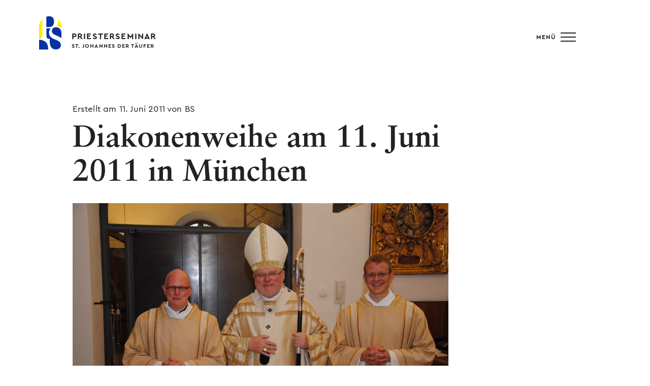

--- FILE ---
content_type: text/html; charset=UTF-8
request_url: https://www.priesterseminar-muenchen.de/2011/diakonenweihe-am-11-juni-2011-in-muenchen/
body_size: 23426
content:
<!doctype html>
<html class="no-js" lang="de">

<head>
	<meta charset="utf-8">
	<meta http-equiv="x-ua-compatible" content="ie=edge">
	<meta name="viewport" content="width=device-width, initial-scale=1.0">

<!--  - - - - - - - - - - - - - - - - - - - - - - - - - - - - - - - - - - - - - - - - -  SEO    -->

		<title>Priesterseminar München -   Diakonenweihe am 11. Juni 2011 in München</title>
	
	
	
	<meta name='robots' content='max-image-preview:large' />
<link rel="alternate" type="application/rss+xml" title="Priesterseminar München &raquo; Diakonenweihe am 11. Juni 2011 in München-Kommentar-Feed" href="https://www.priesterseminar-muenchen.de/2011/diakonenweihe-am-11-juni-2011-in-muenchen/feed/" />
<style id='wp-img-auto-sizes-contain-inline-css' type='text/css'>
img:is([sizes=auto i],[sizes^="auto," i]){contain-intrinsic-size:3000px 1500px}
/*# sourceURL=wp-img-auto-sizes-contain-inline-css */
</style>
<link rel='stylesheet' id='responsive_video_css-css' href='https://www.priesterseminar-muenchen.de/wp-content/plugins/responsive-video/responsive-video.css?ver=6.9' type='text/css' media='all' />
<style id='classic-theme-styles-inline-css' type='text/css'>
/*! This file is auto-generated */
.wp-block-button__link{color:#fff;background-color:#32373c;border-radius:9999px;box-shadow:none;text-decoration:none;padding:calc(.667em + 2px) calc(1.333em + 2px);font-size:1.125em}.wp-block-file__button{background:#32373c;color:#fff;text-decoration:none}
/*# sourceURL=/wp-includes/css/classic-themes.min.css */
</style>
<link rel="canonical" href="https://www.priesterseminar-muenchen.de/2011/diakonenweihe-am-11-juni-2011-in-muenchen/" />
<link rel='shortlink' href='https://www.priesterseminar-muenchen.de/?p=8573' />
	<link rel="stylesheet" href="https://use.typekit.net/hzt6jne.css">
	<link rel="stylesheet" href="https://www.priesterseminar-muenchen.de/wp-content/themes/psmuc/foundation/app.css">
	<link rel="stylesheet" href="https://www.priesterseminar-muenchen.de/wp-content/themes/psmuc/js/owl/owl.carousel.min.css">
	<link rel="stylesheet" href="https://www.priesterseminar-muenchen.de/wp-content/themes/psmuc/js/fancybox/jquery.fancybox.min.css">
	<link rel="stylesheet" href="https://www.priesterseminar-muenchen.de/wp-content/themes/psmuc/style.css?v=20250228110749">
	<link rel="icon" type="image/png" href="https://www.priesterseminar-muenchen.de/wp-content/themes/psmuc/img/ui/favicon-psmuc.png">
	<script defer data-domain="priesterseminar-muenchen.de" src="https://plausible.io/js/script.js"></script>

<style id='global-styles-inline-css' type='text/css'>
:root{--wp--preset--aspect-ratio--square: 1;--wp--preset--aspect-ratio--4-3: 4/3;--wp--preset--aspect-ratio--3-4: 3/4;--wp--preset--aspect-ratio--3-2: 3/2;--wp--preset--aspect-ratio--2-3: 2/3;--wp--preset--aspect-ratio--16-9: 16/9;--wp--preset--aspect-ratio--9-16: 9/16;--wp--preset--color--black: #000000;--wp--preset--color--cyan-bluish-gray: #abb8c3;--wp--preset--color--white: #ffffff;--wp--preset--color--pale-pink: #f78da7;--wp--preset--color--vivid-red: #cf2e2e;--wp--preset--color--luminous-vivid-orange: #ff6900;--wp--preset--color--luminous-vivid-amber: #fcb900;--wp--preset--color--light-green-cyan: #7bdcb5;--wp--preset--color--vivid-green-cyan: #00d084;--wp--preset--color--pale-cyan-blue: #8ed1fc;--wp--preset--color--vivid-cyan-blue: #0693e3;--wp--preset--color--vivid-purple: #9b51e0;--wp--preset--gradient--vivid-cyan-blue-to-vivid-purple: linear-gradient(135deg,rgb(6,147,227) 0%,rgb(155,81,224) 100%);--wp--preset--gradient--light-green-cyan-to-vivid-green-cyan: linear-gradient(135deg,rgb(122,220,180) 0%,rgb(0,208,130) 100%);--wp--preset--gradient--luminous-vivid-amber-to-luminous-vivid-orange: linear-gradient(135deg,rgb(252,185,0) 0%,rgb(255,105,0) 100%);--wp--preset--gradient--luminous-vivid-orange-to-vivid-red: linear-gradient(135deg,rgb(255,105,0) 0%,rgb(207,46,46) 100%);--wp--preset--gradient--very-light-gray-to-cyan-bluish-gray: linear-gradient(135deg,rgb(238,238,238) 0%,rgb(169,184,195) 100%);--wp--preset--gradient--cool-to-warm-spectrum: linear-gradient(135deg,rgb(74,234,220) 0%,rgb(151,120,209) 20%,rgb(207,42,186) 40%,rgb(238,44,130) 60%,rgb(251,105,98) 80%,rgb(254,248,76) 100%);--wp--preset--gradient--blush-light-purple: linear-gradient(135deg,rgb(255,206,236) 0%,rgb(152,150,240) 100%);--wp--preset--gradient--blush-bordeaux: linear-gradient(135deg,rgb(254,205,165) 0%,rgb(254,45,45) 50%,rgb(107,0,62) 100%);--wp--preset--gradient--luminous-dusk: linear-gradient(135deg,rgb(255,203,112) 0%,rgb(199,81,192) 50%,rgb(65,88,208) 100%);--wp--preset--gradient--pale-ocean: linear-gradient(135deg,rgb(255,245,203) 0%,rgb(182,227,212) 50%,rgb(51,167,181) 100%);--wp--preset--gradient--electric-grass: linear-gradient(135deg,rgb(202,248,128) 0%,rgb(113,206,126) 100%);--wp--preset--gradient--midnight: linear-gradient(135deg,rgb(2,3,129) 0%,rgb(40,116,252) 100%);--wp--preset--font-size--small: 13px;--wp--preset--font-size--medium: 20px;--wp--preset--font-size--large: 36px;--wp--preset--font-size--x-large: 42px;--wp--preset--spacing--20: 0.44rem;--wp--preset--spacing--30: 0.67rem;--wp--preset--spacing--40: 1rem;--wp--preset--spacing--50: 1.5rem;--wp--preset--spacing--60: 2.25rem;--wp--preset--spacing--70: 3.38rem;--wp--preset--spacing--80: 5.06rem;--wp--preset--shadow--natural: 6px 6px 9px rgba(0, 0, 0, 0.2);--wp--preset--shadow--deep: 12px 12px 50px rgba(0, 0, 0, 0.4);--wp--preset--shadow--sharp: 6px 6px 0px rgba(0, 0, 0, 0.2);--wp--preset--shadow--outlined: 6px 6px 0px -3px rgb(255, 255, 255), 6px 6px rgb(0, 0, 0);--wp--preset--shadow--crisp: 6px 6px 0px rgb(0, 0, 0);}:where(.is-layout-flex){gap: 0.5em;}:where(.is-layout-grid){gap: 0.5em;}body .is-layout-flex{display: flex;}.is-layout-flex{flex-wrap: wrap;align-items: center;}.is-layout-flex > :is(*, div){margin: 0;}body .is-layout-grid{display: grid;}.is-layout-grid > :is(*, div){margin: 0;}:where(.wp-block-columns.is-layout-flex){gap: 2em;}:where(.wp-block-columns.is-layout-grid){gap: 2em;}:where(.wp-block-post-template.is-layout-flex){gap: 1.25em;}:where(.wp-block-post-template.is-layout-grid){gap: 1.25em;}.has-black-color{color: var(--wp--preset--color--black) !important;}.has-cyan-bluish-gray-color{color: var(--wp--preset--color--cyan-bluish-gray) !important;}.has-white-color{color: var(--wp--preset--color--white) !important;}.has-pale-pink-color{color: var(--wp--preset--color--pale-pink) !important;}.has-vivid-red-color{color: var(--wp--preset--color--vivid-red) !important;}.has-luminous-vivid-orange-color{color: var(--wp--preset--color--luminous-vivid-orange) !important;}.has-luminous-vivid-amber-color{color: var(--wp--preset--color--luminous-vivid-amber) !important;}.has-light-green-cyan-color{color: var(--wp--preset--color--light-green-cyan) !important;}.has-vivid-green-cyan-color{color: var(--wp--preset--color--vivid-green-cyan) !important;}.has-pale-cyan-blue-color{color: var(--wp--preset--color--pale-cyan-blue) !important;}.has-vivid-cyan-blue-color{color: var(--wp--preset--color--vivid-cyan-blue) !important;}.has-vivid-purple-color{color: var(--wp--preset--color--vivid-purple) !important;}.has-black-background-color{background-color: var(--wp--preset--color--black) !important;}.has-cyan-bluish-gray-background-color{background-color: var(--wp--preset--color--cyan-bluish-gray) !important;}.has-white-background-color{background-color: var(--wp--preset--color--white) !important;}.has-pale-pink-background-color{background-color: var(--wp--preset--color--pale-pink) !important;}.has-vivid-red-background-color{background-color: var(--wp--preset--color--vivid-red) !important;}.has-luminous-vivid-orange-background-color{background-color: var(--wp--preset--color--luminous-vivid-orange) !important;}.has-luminous-vivid-amber-background-color{background-color: var(--wp--preset--color--luminous-vivid-amber) !important;}.has-light-green-cyan-background-color{background-color: var(--wp--preset--color--light-green-cyan) !important;}.has-vivid-green-cyan-background-color{background-color: var(--wp--preset--color--vivid-green-cyan) !important;}.has-pale-cyan-blue-background-color{background-color: var(--wp--preset--color--pale-cyan-blue) !important;}.has-vivid-cyan-blue-background-color{background-color: var(--wp--preset--color--vivid-cyan-blue) !important;}.has-vivid-purple-background-color{background-color: var(--wp--preset--color--vivid-purple) !important;}.has-black-border-color{border-color: var(--wp--preset--color--black) !important;}.has-cyan-bluish-gray-border-color{border-color: var(--wp--preset--color--cyan-bluish-gray) !important;}.has-white-border-color{border-color: var(--wp--preset--color--white) !important;}.has-pale-pink-border-color{border-color: var(--wp--preset--color--pale-pink) !important;}.has-vivid-red-border-color{border-color: var(--wp--preset--color--vivid-red) !important;}.has-luminous-vivid-orange-border-color{border-color: var(--wp--preset--color--luminous-vivid-orange) !important;}.has-luminous-vivid-amber-border-color{border-color: var(--wp--preset--color--luminous-vivid-amber) !important;}.has-light-green-cyan-border-color{border-color: var(--wp--preset--color--light-green-cyan) !important;}.has-vivid-green-cyan-border-color{border-color: var(--wp--preset--color--vivid-green-cyan) !important;}.has-pale-cyan-blue-border-color{border-color: var(--wp--preset--color--pale-cyan-blue) !important;}.has-vivid-cyan-blue-border-color{border-color: var(--wp--preset--color--vivid-cyan-blue) !important;}.has-vivid-purple-border-color{border-color: var(--wp--preset--color--vivid-purple) !important;}.has-vivid-cyan-blue-to-vivid-purple-gradient-background{background: var(--wp--preset--gradient--vivid-cyan-blue-to-vivid-purple) !important;}.has-light-green-cyan-to-vivid-green-cyan-gradient-background{background: var(--wp--preset--gradient--light-green-cyan-to-vivid-green-cyan) !important;}.has-luminous-vivid-amber-to-luminous-vivid-orange-gradient-background{background: var(--wp--preset--gradient--luminous-vivid-amber-to-luminous-vivid-orange) !important;}.has-luminous-vivid-orange-to-vivid-red-gradient-background{background: var(--wp--preset--gradient--luminous-vivid-orange-to-vivid-red) !important;}.has-very-light-gray-to-cyan-bluish-gray-gradient-background{background: var(--wp--preset--gradient--very-light-gray-to-cyan-bluish-gray) !important;}.has-cool-to-warm-spectrum-gradient-background{background: var(--wp--preset--gradient--cool-to-warm-spectrum) !important;}.has-blush-light-purple-gradient-background{background: var(--wp--preset--gradient--blush-light-purple) !important;}.has-blush-bordeaux-gradient-background{background: var(--wp--preset--gradient--blush-bordeaux) !important;}.has-luminous-dusk-gradient-background{background: var(--wp--preset--gradient--luminous-dusk) !important;}.has-pale-ocean-gradient-background{background: var(--wp--preset--gradient--pale-ocean) !important;}.has-electric-grass-gradient-background{background: var(--wp--preset--gradient--electric-grass) !important;}.has-midnight-gradient-background{background: var(--wp--preset--gradient--midnight) !important;}.has-small-font-size{font-size: var(--wp--preset--font-size--small) !important;}.has-medium-font-size{font-size: var(--wp--preset--font-size--medium) !important;}.has-large-font-size{font-size: var(--wp--preset--font-size--large) !important;}.has-x-large-font-size{font-size: var(--wp--preset--font-size--x-large) !important;}
/*# sourceURL=global-styles-inline-css */
</style>
</head>

<body class="wp-singular post-template-default single single-post postid-8573 single-format-standard wp-theme-psmuc">

<div id="pagewrap">
<div id="page">
	
<!--  - - - - - - - - - - - - - - - - - - - - - - - - - - - - - - - - - - - - - - - - -  HEADER    -->


<section id="logo">
	<div class="grid-container">
		<div class="grid-x grid-margin-x">
			<div class="cell small-12">
				<div id="pslogo">
					<a href="https://www.priesterseminar-muenchen.de">
						<img class="logo-bildmarke" src="https://www.priesterseminar-muenchen.de/wp-content/themes/psmuc/img/Logo-PS-Muenchen.png" title="Priesterseminar München">
													<div class="wortmarke">
								<span>Priesterseminar</span>
								St. Johannes der Täufer
							</div>
											</a>
				</div>
			</div>
		</div>
	</div>
</section>

<!--  - - - - - - - - - - - - - - - - - - - - - - - - - - - - - - - - - - - - - - - - -  CONTENT   -->

	<section class="section page-content" id="blogpost">
		
		<div class="grid-container">
			
			
	  	<div class="grid-x grid-padding-x">
		  	<div class="cell standard-content blogpost-title page-title">
		  		<span class="superhead fontstyle-note">Erstellt am 11. Juni 2011 von BS</span>
			  	<h2>Diakonenweihe am 11. Juni 2011 in München</h2>
		  	</div>
		  	
				<div class="cell standard-content">
					<img width="1024" height="685" src="https://www.priesterseminar-muenchen.de/wp-content/uploads/2011/06/Diakonenweihe2011_Gruppe-1024x685.jpg" class="attachment-large size-large wp-post-image" alt="" decoding="async" fetchpriority="high" />					<p>&nbsp;</p>
<p>Am Pfingstsamstag 2011 wurden im Liebfrauendom zu München in einer festlichen Pontifikalmesse, musikalisch gestaltet vom Männerchor und Bläsern der Münchner Dommusik und der Schola des Münchner Priesterseminars, zwei Priesteramtskandidaten durch Handauflegung und Gebet unseres Erzbischofs Reinhard Kardinal Marx zu Diakonen geweiht.<span id="more-8573"></span></p>
<p>Geweiht wurden:</p>
<p><strong>Dominik Arnold</strong> (31) aus der Pfarrei Mariä Himmelfahrt und Sebastian in Karlstadt-Wiesenfeld in der Diözese Würzburg. Er absolviert derzeit den Pastoralkurs im Pfarrverband Vaterstetten-Baldham und ist Mitglied der Gemeinschaft Emmanuel.</p>
<p><strong>Florian Regner</strong> (35) aus der Pfarrei Maria vom Guten Rat in München. Er ist für seinen Pastoralkurs in der Pfarrei St. Florian in München eingesetzt.</p>
<p>Die katholische Kirche kennt auf der Basis der apostolischen Überlieferung das dreigestufte Weihesakrament. Die Fülle des apostolischen Amtes liegt beim Bischof. Er ist umgeben vom Kollegium der Priester und unterstützt von den Diakonen. Die Diakonenweihe geht der Priesterweihe voraus, die die beiden neugeweihten Diakone voraussichtlich 2012 empfangen werden.</p>
				</div>
	  	</div>
	  	
	  	
	  		  	
	  	<div class="grid-x grid-padding-x">
				<div class="cell standard-content galerie">
					
									<img src="https://www.priesterseminar-muenchen.de/wp-content/uploads/2011/06/Diakonenweihe2011_Gruppe-1024x685.jpg" alt="" />
									<img src="https://www.priesterseminar-muenchen.de/wp-content/uploads/2011/06/diakonenweihe2011_25-1024x685.jpg" alt="" />
									<img src="https://www.priesterseminar-muenchen.de/wp-content/uploads/2011/06/Diakonenweihe2011-24-1024x685.jpg" alt="" />
									<img src="https://www.priesterseminar-muenchen.de/wp-content/uploads/2011/06/Diakonenweihe2011-31-1024x685.jpg" alt="" />
									<img src="https://www.priesterseminar-muenchen.de/wp-content/uploads/2011/06/Diakonenweihe2011-29-1024x685.jpg" alt="" />
									<img src="https://www.priesterseminar-muenchen.de/wp-content/uploads/2011/06/Diakonenweihe2011-28-1024x685.jpg" alt="" />
									<img src="https://www.priesterseminar-muenchen.de/wp-content/uploads/2011/06/Diakonenweihe2011-27-1024x685.jpg" alt="" />
									<img src="https://www.priesterseminar-muenchen.de/wp-content/uploads/2011/06/Diakonenweihe2011-26-1024x685.jpg" alt="" />
									<img src="https://www.priesterseminar-muenchen.de/wp-content/uploads/2011/06/Diakonenweihe2011-23-1024x685.jpg" alt="" />
									<img src="https://www.priesterseminar-muenchen.de/wp-content/uploads/2011/06/Diakonenweihe2011-20-1024x685.jpg" alt="" />
									<img src="https://www.priesterseminar-muenchen.de/wp-content/uploads/2011/06/Diakonenweihe2011-19-1024x685.jpg" alt="" />
									<img src="https://www.priesterseminar-muenchen.de/wp-content/uploads/2011/06/Diakonenweihe2011-18-1024x685.jpg" alt="" />
									<img src="https://www.priesterseminar-muenchen.de/wp-content/uploads/2011/06/Diakonenweihe2011-16-1024x685.jpg" alt="" />
									<img src="https://www.priesterseminar-muenchen.de/wp-content/uploads/2011/06/Diakonenweihe2011-15-1024x685.jpg" alt="" />
									<img src="https://www.priesterseminar-muenchen.de/wp-content/uploads/2011/06/Diakonenweihe2011-13-1024x685.jpg" alt="" />
									<img src="https://www.priesterseminar-muenchen.de/wp-content/uploads/2011/06/Diakonenweihe2011-12-1024x685.jpg" alt="" />
									<img src="https://www.priesterseminar-muenchen.de/wp-content/uploads/2011/06/Diakonenweihe2011-11-1024x685.jpg" alt="" />
									<img src="https://www.priesterseminar-muenchen.de/wp-content/uploads/2011/06/Diakonenweihe2011-10-1024x685.jpg" alt="" />
									<img src="https://www.priesterseminar-muenchen.de/wp-content/uploads/2011/06/Diakonenweihe2011-9-1024x685.jpg" alt="" />
									<img src="https://www.priesterseminar-muenchen.de/wp-content/uploads/2011/06/Diakonenweihe2011-8-1024x685.jpg" alt="" />
									<img src="https://www.priesterseminar-muenchen.de/wp-content/uploads/2011/06/Diakonenweihe2011-7-1024x685.jpg" alt="" />
									<img src="https://www.priesterseminar-muenchen.de/wp-content/uploads/2011/06/Diakonenweihe2011-6-1024x685.jpg" alt="" />
									<img src="https://www.priesterseminar-muenchen.de/wp-content/uploads/2011/06/Diakonenweihe2011-5-1024x685.jpg" alt="" />
									<img src="https://www.priesterseminar-muenchen.de/wp-content/uploads/2011/06/Diakonenweihe2011-4-1024x685.jpg" alt="" />
									<img src="https://www.priesterseminar-muenchen.de/wp-content/uploads/2011/06/Diakonenweihe2011-3-1024x685.jpg" alt="" />
									<img src="https://www.priesterseminar-muenchen.de/wp-content/uploads/2011/06/Diakonenweihe2011-2-1024x685.jpg" alt="" />
									
				</div>
	  	</div>
	  	
	  		  	
	  	
	  	
	  	
	  	
	  	
		</div><!-- Ende #grid-container -->
		
		
		
		

		
		
		
		
	</section>	


<!--  - - - - - - - - - - - - - - - - - - - - - - - - - - - - - - - - - - - - - - - - -  FOOTER    -->


<section id="footer">
	<div class="grid-container">
		<div class="grid-x grid-margin-x align-justify">
			
			<div class="cell small-12 shrinks footer-logo">
				<p class="footer-heading"><span class="marker">Priester</span>seminar München<br> 
					<span class="show-for-x-large">St. Johannes der Täufer</span> 
				</p>
			</div>
				
			<div class="cell small-12 shrinks">
				<p class="footer-cat">Anschrift</p>
				<p>Georgenstraße 14<br>
					80799 München</p>
				</p>
			</div>
			
			<div class="cell small-12 shrinks">
				<p class="footer-cat">Kontakt</p>
				<p>Telefon  089 3 81 76-0<br>
					info@priesterseminar-muenchen.de</p>
				</p>
			</div>
			
			<div class="cell small-12 shrinks">
				<p class="footer-cat">Rechtliches</p>
				<p>
					<a href="https://www.priesterseminar-muenchen.de/impressum/" class="arrow">Impressum</a><br>
					<a href="https://www.priesterseminar-muenchen.de/datenschutz/" class="arrow">Datenschutz</a>
				</p>
				<p class="social-media-icons">
					<a href="https://www.youtube.com/c/PriesterseminarMuenchen/videos"><img src="https://www.priesterseminar-muenchen.de/wp-content/themes/psmuc/img/ui/icon-youtube.svg" width="24" /></a>
					<a href="https://www.facebook.com/Priesterseminar-München-167492956630490"><img src="https://www.priesterseminar-muenchen.de/wp-content/themes/psmuc/img/ui/icon-facebook.svg" width="13" /></a>
				</p>
				</p>
			</div>
				
		</div>
	</div>
</section>



<div id="page-overlay"></div>
</div><!-- End #page -->

<div id="nav-toggle-container" class="section">
	<div class="grid-container">
		<div class="grid-x grid-margin-x align-center align-middle">
			<div class="cell small-12">
				<a class="nav-toggle align-middle" href="#">
					<div class="text fontstyle-note">Menü</div>
					<div class="lines">
						<span class="line-1"></span>
						<span class="line-2"></span>
						<span class="line-3"></span>
					</div>
				</a>
			</div>
		</div>
	</div>
</div>

<div id="curtain"></div>

<div id="nav">
	<div class="inner">
		
		<div class="nav-section-home">
			<ul>
				<li><a href="https://www.priesterseminar-muenchen.de">Startseite</a></li>
			</ul>
		</div>
		
		<div class="nav-section one">
			<div class="headline-xl">Priester werden</div>
			<ul>
				<li><a href="https://www.priesterseminar-muenchen.de/ausbildung/berufung/">Berufung</a></li>
				<li><a href="https://www.priesterseminar-muenchen.de/ausbildung/ausbildung/">Ausbildung</a></li>
				<li><a href="https://www.priesterseminar-muenchen.de/ausbildung/aufnahmeverfahren/">Aufnahmeverfahren</a></li>
				<li><a href="https://www.priesterseminar-muenchen.de/ausbildung/praevention/">Prävention</a></li>
				<li><a href="https://www.priesterseminar-muenchen.de/ausbildung/schutzkonzept/">Institutionelles Schutzkonzept</a></li>
				<li><a href="https://www.priesterseminar-muenchen.de/ausbildung/faq/">FAQ</a></li>
			</ul>
		</div>

		<div class="nav-section two">
			<div class="headline-xl">Unser Haus</div>

			<ul>
				<li><a href="https://www.priesterseminar-muenchen.de/haus/team/">Team</a></li>
				<li><a href="https://www.priesterseminar-muenchen.de/haus/geschichte/">Geschichte</a></li>
				<li><a href="https://www.priesterseminar-muenchen.de/haus/patrozinium/">Patrozinium</a></li>
				<li><a href="https://www.priesterseminar-muenchen.de/haus/schwestern/">Unsere Schwestern</a></li> 
				<li><a href="https://www.priesterseminar-muenchen.de/haus/galerie/">Galerie</a></li>
				<li><a href="https://www.priesterseminar-muenchen.de/haus/kontakt/">Kontakt</a></li>
			</ul>
		</div><br class="show-for-medium">

		<div class="nav-section three">
			<div class="headline-xl">Leben im Seminar</div>

			<ul>
				<li><a href="https://www.priesterseminar-muenchen.de/leben-im-seminar/alltag/">Alltag im Seminar</a></li>
				<li><a href="https://www.priesterseminar-muenchen.de/leben-im-seminar/seminaristen/">Seminaristen</a></li>
			</ul>
		</div>

		<div class="nav-section four">
			<div class="headline-xl">Aktuelles</div>

			<ul>
				<li><a href="https://www.priesterseminar-muenchen.de/aktuelles/einladungen/">Einladungen</a></li>
				<li><a href="https://www.priesterseminar-muenchen.de/blog/">Blog</a></li>
			</ul>
		</div>
		
		<div class="nav-section-recht">
			<ul>
				<li><a href="https://www.priesterseminar-muenchen.de/impressum/">Impressum</a> <a href="https://www.priesterseminar-muenchen.de/datenschutz/">Datenschutz</a></li>
			</ul>
		</div>
		
	</div>

	<a class="close-button" href="#">
		<span class="line-1"></span>
		<span class="line-2"></span>
	</a>
</div>

<script type="speculationrules">
{"prefetch":[{"source":"document","where":{"and":[{"href_matches":"/*"},{"not":{"href_matches":["/wp-*.php","/wp-admin/*","/wp-content/uploads/*","/wp-content/*","/wp-content/plugins/*","/wp-content/themes/psmuc/*","/*\\?(.+)"]}},{"not":{"selector_matches":"a[rel~=\"nofollow\"]"}},{"not":{"selector_matches":".no-prefetch, .no-prefetch a"}}]},"eagerness":"conservative"}]}
</script>

<script src="https://www.priesterseminar-muenchen.de/wp-content/themes/psmuc/js/jquery-3.4.1.min.js"></script>
<!-- <script src="https://www.priesterseminar-muenchen.de/wp-content/themes/psmuc/js/fancybox/jquery.fancybox.min.js"></script> -->
<script src="https://www.priesterseminar-muenchen.de/wp-content/themes/psmuc/js/owl/owl.carousel.min.js"></script>
<script src="https://www.priesterseminar-muenchen.de/wp-content/themes/psmuc/js/custom.js?v=20210629142827">"></script>


</body>
</html>

--- FILE ---
content_type: text/css
request_url: https://www.priesterseminar-muenchen.de/wp-content/themes/psmuc/style.css?v=20250228110749
body_size: 32648
content:
@charset "UTF-8";
/* -------------------------------------------------------------------------------------------------
   Variables
------------------------------------------------------------------------------------------------- */
/* -------------------------------------------------------------------------------------------------
   Import
------------------------------------------------------------------------------------------------- */
/* -------------------------------------------------------------------------------------------------
   Variables
------------------------------------------------------------------------------------------------- */
/* 512px */
/* 768px */
/* 920px */
/* 1024px */
/* 1280px */
/* 1440px */
/* 1680px */
/* -------------------------------------------------------------------------------------------------
   Mixins
------------------------------------------------------------------------------------------------- */
@font-face {
  font-family: "CeraPro";
  font-weight: normal;
  font-style: normal;
  src: url('fonts/cera-pro/Cera-Pro-Regular.woff2') format('woff2'), url('fonts/cera-pro/Cera-Pro-Regular.woff') format('woff');
}
@font-face {
  font-family: "CeraPro";
  font-weight: bold;
  font-style: normal;
  src: url('fonts/cera-pro/Cera-Pro-Bold.woff2') format('woff2'), url('fonts/cera-pro/Cera-Pro-Bold.woff') format('woff');
}
@font-face {
  font-family: "CeraPro";
  font-weight: normal;
  font-style: italic;
  src: url('fonts/cera-pro/Cera-Pro-Regular-Italic.woff2') format('woff2'), url('fonts/cera-pro/Cera-Pro-Regular-Italic.woff') format('woff');
}
/* @font-face {
  font-family: "Sabon-Pro";
  font-weight: bold;
  font-style: normal;
  src: url("fonts/sabon-pro/SabonLTStd-Bold.otf") format("opentype");
} */
body {
  font-family: "CeraPro", sans-serif;
  font-size: 17px;
  line-height: 1.6;
  -moz-font-feature-settings: "ss01" 1;
  -ms-font-feature-settings: "ss01" 1;
  -o-font-feature-settings: "ss01" 1;
  -webkit-font-feature-settings: "ss01" 1;
  font-feature-settings: "ss01" 1;
}

#home-title h1 {
  font-size: 7.5vw;
  line-height: 1.07;
  margin-top: calc(2vw + 16px);
  color: #0a0a0a;
}
@media screen and (min-width: 32em) {
  #home-title h1 {
    font-size: 7vw;
  }
}
@media screen and (min-width: 48em) {
  #home-title h1 {
    font-size: 5vw;
    margin-top: 1vw;
  }
}
@media screen and (min-width: 64em) {
  #home-title h1 {
    font-size: 3.5vw;
  }
}

/* -------------------------------------------------------------------
   Font Styles
------------------------------------------------------------------- */
h1, h2, h3 {
  font-family: "linotype-sabon";
  font-weight: bold;
}

h2 {
  font-family: "linotype-sabon";
  font-weight: bold;
  color: #222222;
  font-size: 60px;
  line-height: 1.125;
  letter-spacing: normal;
}

h3 {
  font-family: "linotype-sabon";
  font-weight: bold;
  color: #222222;
  font-size: 32px;
  line-height: 1.125;
  letter-spacing: normal;
}

h4 {
  font-weight: normal;
  color: #222222;
  font-size: 17px;
  letter-spacing: 0.01em;
  line-height: 1.6;
  font-weight: bold;
}

.fontstyle-note {
  font-size: 12px;
  font-weight: bold;
  letter-spacing: 0.1em;
  line-height: 1;
  text-transform: uppercase;
}

.fontstyle-bigtext {
  font-weight: normal;
  color: #222222;
  font-size: 17px;
  letter-spacing: 0.01em;
  line-height: 1.6;
  font-size: 21px;
}
@media screen and (min-width: 48em) {
  .fontstyle-bigtext {
    font-size: 26px;
  }
}

/* -------------------------------------------------------------------------------------------------
   Nav Toggle Container
------------------------------------------------------------------------------------------------- */
#nav-toggle-container {
  width: 100%;
  padding-bottom: 0;
  position: fixed;
  left: 0;
  top: 0;
  z-index: 50;
  pointer-events: none;
}

#nav-toggle-container .grid-x {
  height: 90px;
}
@media screen and (min-width: 32em) {
  #nav-toggle-container .grid-x {
    height: 110px;
  }
}
@media screen and (min-width: 48em) {
  #nav-toggle-container .grid-x {
    height: 145px;
  }
}

#nav-toggle-container .cell {
  text-align: right;
}

/* -------------------------------------------------------------------
   Nav Toggle
------------------------------------------------------------------- */
.nav-toggle {
  display: -webkit-inline-box;
  display: -ms-inline-flexbox;
  display: inline-flex;
  background: white;
  margin-right: -12px;
  padding: 15px;
  pointer-events: auto;
}

/* -------------------------------------------------------------------
   Nav Toggle Text
------------------------------------------------------------------- */
.nav-toggle .text {
  display: none;
  margin-right: 10px;
  color: #222222;
  opacity: 1;
  font-size: 12px;
  font-weight: bold;
  letter-spacing: 0.1em;
  line-height: 1;
  text-transform: uppercase;
  font-weight: bold;
  -webkit-transition: all 0.4s;
  -moz-transition: all 0.4s;
  -o-transition: all 0.4s;
  transition: all 0.4s;
}
@media screen and (min-width: 48em) {
  .nav-toggle .text {
    display: block;
  }
}

.nav-toggle .text.hidden {
  opacity: 0;
}

/* -------------------------------------------------------------------
   Nav Toggle Lines
------------------------------------------------------------------- */
.nav-toggle .lines span {
  display: block;
  width: 30px;
  height: 2px;
  background: #222222;
}

.nav-toggle .line-2 {
  margin: 6px 0;
}

/* -------------------------------------------------------------------------------------------------
   Nav Panel
------------------------------------------------------------------------------------------------- */
#curtain,
#nav {
  width: 91%;
  max-width: 520px;
  height: 100%;
  overflow-y: auto;
  /* Makes nav scrollable */
  -webkit-overflow-scrolling: touch;
  background: #fff;
  position: fixed;
  right: 0;
  top: 0;
  z-index: 150;
  -webkit-transform: translate3d(100%, 0, 0);
  -moz-transform: translate3d(100%, 0, 0);
  -ms-transform: translate3d(100%, 0, 0);
  -o-transform: translate3d(100%, 0, 0);
  transform: translate3d(100%, 0, 0);
  -webkit-backface-visibility: hidden;
  -moz-backface-visibility: hidden;
  -ms-backface-visibility: hidden;
  -o-backface-visibility: hidden;
  backface-visibility: hidden;
  -webkit-transition: -webkit-transform 500ms cubic-bezier(0.86, 0, 0.07, 1);
  -moz-transition: -moz-transform 500ms cubic-bezier(0.86, 0, 0.07, 1);
  -o-transition: -o-transform 500ms cubic-bezier(0.86, 0, 0.07, 1);
  transition: transform 500ms cubic-bezier(0.86, 0, 0.07, 1);
}
@media screen and (min-width: 64em) {
  #curtain,
#nav {
    width: 75%;
    max-width: none;
  }
}

#curtain {
  background: #FFED00;
}

#nav {
  -webkit-transition-delay: 150ms;
  -moz-transition-delay: 150ms;
  -o-transition-delay: 150ms;
  transition-delay: 150ms;
}

.nav-open #curtain,
.nav-open #nav {
  -webkit-transform: translate3d(0, 0, 0);
  -moz-transform: translate3d(0, 0, 0);
  -ms-transform: translate3d(0, 0, 0);
  -o-transform: translate3d(0, 0, 0);
  transform: translate3d(0, 0, 0);
  -webkit-transition-duration: 800ms;
  -moz-transition-duration: 800ms;
  -o-transition-duration: 800ms;
  transition-duration: 800ms;
}

/* -------------------------------------------------------------------
   Nav Inner
------------------------------------------------------------------- */
#nav .inner {
  padding: 60px 0 80px 13vw;
}
@media screen and (min-width: 48em) {
  #nav .inner {
    padding: 120px 100px;
  }
}
@media screen and (min-width: 64em) {
  #nav .inner {
    padding: 70px 0 70px 100px;
  }
}
@media screen and (min-width: 80em) {
  #nav .inner {
    padding: 7vw 0 7vw 12vw;
  }
}

/* -------------------------------------------------------------------
   Nav Section
------------------------------------------------------------------- */
#nav .nav-section {
  margin-bottom: 35px;
}
@media screen and (min-width: 48em) {
  #nav .nav-section {
    margin-bottom: 40px;
  }
}
@media screen and (min-width: 64em) {
  #nav .nav-section {
    display: inline-block;
    margin-bottom: 35px;
    vertical-align: top;
  }
}
@media screen and (min-width: 90em) {
  #nav .nav-section {
    margin-bottom: 55px;
  }
}

@media screen and (min-width: 64em) {
  #nav .nav-section.one,
#nav .nav-section.three {
    width: 320px;
  }
}
@media screen and (min-width: 80em) {
  #nav .nav-section.one,
#nav .nav-section.three {
    width: 360px;
  }
}
@media screen and (min-width: 90em) {
  #nav .nav-section.one,
#nav .nav-section.three {
    width: 420px;
  }
}

@media screen and (min-width: 64em) {
  #nav .nav-section.three {
    margin-bottom: 0;
  }
}

#nav .nav-section.four {
  margin-bottom: 0;
}

#nav .nav-section-home {
  margin-bottom: 30px;
}

#nav .nav-section-recht {
  margin-top: 70px;
}

#nav .nav-section-recht a {
  margin-top: 70px;
  font-size: 12px;
  text-transform: uppercase;
  color: #999;
  letter-spacing: 0.1em;
  margin-right: 5px;
}

/* -------------------------------------------------------------------
   Nav Section Menu
------------------------------------------------------------------- */
#nav .nav-section .headline-xl {
  margin-bottom: 15px;
  font-size: 32px;
  color: #222222;
  font-family: "linotype-sabon", serif;
  font-weight: bold;
}
@media screen and (min-width: 48em) {
  #nav .nav-section .headline-xl {
    font-size: 32px;
  }
}
@media screen and (min-width: 64em) {
  #nav .nav-section .headline-xl {
    font-size: 38px;
  }
}
@media screen and (min-width: 90em) {
  #nav .nav-section .headline-xl {
    font-size: 38px;
  }
}

#nav .nav-section .small-loose {
  padding: 20px 0 5px;
  color: #aaa;
  font-weight: normal;
  font-size: 11px;
}
@media screen and (min-width: 48em) {
  #nav .nav-section .small-loose {
    padding: 25px 0 5px;
  }
}

#nav .nav-section a {
  display: block;
  padding: 4px 0;
  line-height: 1.3;
}
@media screen and (min-width: 64em) {
  #nav .nav-section a {
    padding: 3px 0;
  }
}

#nav a.exist::after {
  content: "•";
  color: #FFED00;
  margin-left: 5px;
}

/* -------------------------------------------------------------------
   Close Button
------------------------------------------------------------------- */
#nav .close-button {
  position: absolute;
  right: 5px;
  top: 5px;
}
@media screen and (min-width: 48em) {
  #nav .close-button {
    right: 20px;
    top: 20px;
  }
}
@media screen and (min-width: 90em) {
  #nav .close-button {
    right: 40px;
    top: 40px;
  }
}

/* -------------------------------------------------------------------------------------------------
   Page Overlay
------------------------------------------------------------------------------------------------- */
#page-overlay {
  display: block;
  width: 100%;
  height: 0;
  position: fixed;
  left: 0;
  top: 0;
  background: rgba(0, 0, 0, 0.4);
  opacity: 0;
  z-index: 100;
  -webkit-transform: translate3d(0, 0, 0);
  -moz-transform: translate3d(0, 0, 0);
  -ms-transform: translate3d(0, 0, 0);
  -o-transform: translate3d(0, 0, 0);
  transform: translate3d(0, 0, 0);
  -webkit-backface-visibility: hidden;
  -moz-backface-visibility: hidden;
  -ms-backface-visibility: hidden;
  -o-backface-visibility: hidden;
  backface-visibility: hidden;
  -webkit-transition: opacity 400ms ease 500ms, height 1ms ease 900ms;
  -moz-transition: opacity 400ms ease 500ms, height 1ms ease 900ms;
  -o-transition: opacity 400ms ease 500ms, height 1ms ease 900ms;
  transition: opacity 400ms ease 500ms, height 1ms ease 900ms;
}

.nav-open #page-overlay {
  height: 100%;
  opacity: 1;
  -webkit-transition: opacity 400ms ease;
  -moz-transition: opacity 400ms ease;
  -o-transition: opacity 400ms ease;
  transition: opacity 400ms ease;
}

/* -------------------------------------------------------------------------------------------------
   Base
------------------------------------------------------------------------------------------------- */
a {
  -webkit-transition: all 0.4s;
  -moz-transition: all 0.4s;
  -o-transition: all 0.4s;
  transition: all 0.4s;
  color: #222222;
  text-decoration: none;
}

a.arrow:before {
  content: "";
  display: inline-block;
  height: 10px;
  width: 7px;
  vertical-align: text-bottom;
  background-image: url("img/ui/href-arrow.svg");
  background-repeat: no-repeat;
  margin: 0 6px 3px 0;
}

ul {
  list-style: none;
  padding: 0;
  margin: 0;
}

h1, h2, h3, h4, h5, h6 {
  margin: 0;
}

/* -------------------------------------------------------------------------------------------------
   Layout
------------------------------------------------------------------------------------------------- */
/* -------------------------------------------------------------------------------------------------
   Base Typography
------------------------------------------------------------------------------------------------- */
body {
  font-weight: normal;
  color: #222222;
  font-size: 17px;
  letter-spacing: 0.01em;
  line-height: 1.6;
  -webkit-hyphens: auto;
  -moz-hyphens: auto;
  -ms-hyphens: auto;
  hyphens: auto;
  background: white;
}

strong {
  font-weight: bold;
}

em {
  font-style: italic;
}

.email {
  -webkit-hyphens: none;
  -moz-hyphens: none;
  -ms-hyphens: none;
  hyphens: none;
  white-space: nowrap;
}

.superhead {
  display: block;
  margin-top: 5px;
  margin-bottom: 13px;
}

.marker {
  background: url("data:image/svg+xml;charset=utf8,%3Csvg version='1.1' xmlns='http://www.w3.org/2000/svg' x='0px' y='0px' width='1px' height='1px' viewBox='0 0 1 1' preserveAspectRatio='none'%3E%3Crect x='0' y='0' width='1' height='1' fill='%23FFED00' /%3E%3C/svg%3E") no-repeat 100% 87%;
  background-size: 100% 27%;
}

h3, h4 {
  margin-top: 1em;
}

.page-content ul {
  margin-top: 1em;
  margin-bottom: 1em;
}

.page-content ul li {
  padding-left: 1.3em;
  margin-bottom: 0.4em;
  position: relative;
}

.page-content ul li::before {
  content: "";
  display: block;
  width: 10px;
  height: 2px;
  position: absolute;
  left: 0;
  top: 0.8em;
  background: #222222;
}

a.text-link {
  font-size: 12px;
  font-weight: bold;
  letter-spacing: 0.1em;
  line-height: 1;
  text-transform: uppercase;
  -webkit-hyphens: none;
  -moz-hyphens: none;
  -ms-hyphens: none;
  hyphens: none;
}

a.text-link::before {
  content: "";
  display: inline-block;
  height: 20px;
  width: 20px;
  vertical-align: middle;
  background-image: url("img/ui/icon-link.svg");
  background-repeat: no-repeat;
  margin: 0 6px 0 0;
}

table {
  width: 100%;
  margin-top: 3em;
  margin-bottom: 3em;
  border-collapse: collapse;
  border-top: 2px solid #222222;
  border-bottom: 2px solid #222222;
}

table td {
  border-bottom: 1px solid #222222;
  padding: 10px;
}

/* -------------------------------------------------------------------------------------------------
   Helper Classes
------------------------------------------------------------------------------------------------- */
.smalltext {
  font-weight: normal;
  color: #222222;
  font-size: 17px;
  letter-spacing: 0.01em;
  line-height: 1.6;
  font-size: 15px;
}

.greytext {
  color: #888888;
}

.whitetext,
.whitetext a,
.whitetext p {
  color: #FFF;
}

.relative {
  position: relative;
}

.centered {
  text-align: center;
}

.uppercase {
  text-transform: uppercase;
}

.nohyph {
  -webkit-hyphens: none;
  -moz-hyphens: none;
  -ms-hyphens: none;
  hyphens: none;
}

.no-padding-top {
  padding-top: 0 !important;
}

.no-padding-bottom {
  padding-bottom: 0 !important;
}

.no-margin-top {
  margin-top: 0 !important;
}

.no-margin-bottom {
  margin-bottom: 0 !important;
}

/* -------------------------------------------------------------------
   Grid
------------------------------------------------------------------- */
/*
#pagewrap {
	max-width: 1680px;
	margin: 0 auto;
}
*/
.grid-container {
  max-width: 100%;
}

.grid-container.fluid {
  padding-left: 0;
  padding-right: 0;
  overflow-x: hidden;
}

section,
.section {
  width: 100%;
  padding: 0 0;
}
@media screen and (min-width: 32em) {
  section,
.section {
    padding: 0 15px;
  }
}
@media screen and (min-width: 48em) {
  section,
.section {
    padding: 0 30px;
  }
}
@media screen and (min-width: 64em) {
  section,
.section {
    padding: 0 7.3vw;
  }
}
@media screen and (min-width: 80em) {
  section,
.section {
    padding: 0 8.8vw;
  }
}

section.full {
  padding-left: 0;
  padding-right: 0;
}

.breakout-img .img-wrap {
  position: relative;
  width: calc(100% + 22px);
  float: right;
}
@media screen and (min-width: 32em) {
  .breakout-img .img-wrap {
    width: calc(100% + 38px);
  }
}
@media screen and (min-width: 48em) {
  .breakout-img .img-wrap {
    width: calc(100% + 58px);
  }
}
@media screen and (min-width: 64em) {
  .breakout-img .img-wrap {
    width: calc(100% + 152px);
  }
}
@media screen and (min-width: 90em) {
  .breakout-img .img-wrap {
    width: calc(100% + 232px);
  }
}

@media screen and (max-width: 79.99875em) {
  .show-for-x-large {
    display: none !important;
  }
}
/* -------------------------------------------------------------------
   Header
------------------------------------------------------------------- */
section#logo {
  margin-top: 20px;
  margin-bottom: 10px;
}
@media screen and (min-width: 48em) {
  section#logo {
    margin-top: 32px;
  }
}

#pslogo {
  display: inline-block;
}
@media screen and (min-width: 64em) {
  #pslogo {
    margin-left: -66px;
  }
}

#pslogo a {
  display: flex;
}

#logo .wortmarke {
  display: inline-block;
  margin-left: 20px;
  margin-top: auto;
  align-self: flex-end;
}

.wortmarke {
  font-weight: bold;
  letter-spacing: 0.1em;
  line-height: 1.4;
  text-transform: uppercase;
  font-size: 11px;
}

.wortmarke span {
  font-size: 17px;
  display: block;
  letter-spacing: 0.07em;
}

#logo img.logo-bildmarke {
  width: 5.75vw;
  height: 100%;
}
@media screen and (min-width: 48em) {
  #logo img.logo-bildmarke {
    width: 44px;
  }
}
@media screen and (min-width: 80em) {
  #logo img.logo-bildmarke {
    width: 3.45vw;
  }
}

/* -------------------------------------------------------------------
   Close Button
------------------------------------------------------------------- */
.close-button {
  display: block;
  width: 60px;
  height: 60px;
  position: relative;
}

.close-button span {
  display: block;
  width: 26px;
  height: 2px;
  background: #222222;
  position: absolute;
  left: 17px;
  top: 29px;
}

.close-button .line-1 {
  -webkit-transform: rotate(45deg);
  -moz-transform: rotate(45deg);
  -ms-transform: rotate(45deg);
  -o-transform: rotate(45deg);
  transform: rotate(45deg);
}

.close-button .line-2 {
  -webkit-transform: rotate(-45deg);
  -moz-transform: rotate(-45deg);
  -ms-transform: rotate(-45deg);
  -o-transform: rotate(-45deg);
  transform: rotate(-45deg);
}

/* -------------------------------------------------------------------
   Frontpage
------------------------------------------------------------------- */
#slideshow {
  margin-bottom: 100px;
}
@media screen and (min-width: 48em) {
  #slideshow {
    margin-top: -3.5vw;
    margin-bottom: 0;
  }
}
@media screen and (min-width: 64em) {
  #slideshow {
    margin-top: -3.5vw;
  }
}

#slideshow .breakout-img-left {
  position: relative;
  padding-top: 8.33333%;
}
@media screen and (min-width: 64em) {
  #slideshow .breakout-img-left {
    padding-right: 8.33333%;
  }
}

.slideshow-nav {
  display: block;
  position: absolute;
  bottom: -72px;
  right: -20px;
  background: #FFED00;
  height: 65%;
  width: 66vw;
  text-align: right;
}
@media screen and (min-width: 32em) {
  .slideshow-nav {
    right: -35px;
  }
}
@media screen and (min-width: 48em) {
  .slideshow-nav {
    width: 33vw;
    height: 33vw;
    top: 0;
    right: -55px;
  }
}
@media screen and (min-width: 64em) {
  .slideshow-nav {
    right: 0;
  }
}

.slideshow-nav .arrows {
  position: absolute;
  bottom: 23px;
  right: 20px;
}
@media screen and (min-width: 32em) {
  .slideshow-nav .arrows {
    right: 35px;
  }
}
@media screen and (min-width: 48em) {
  .slideshow-nav .arrows {
    position: relative;
    padding-right: 10%;
    padding-top: 7.5%;
    bottom: auto;
    right: auto;
  }
}

.slideshow-nav .arrows .prev {
  padding-right: 15px;
}

/* --------------------------------------- Video-Slideshow */
#video-slideshow {
  margin-top: 7vw;
  margin-bottom: 7vw;
}

@media screen and (max-width: 1023px) {
  #video-slideshow,
#video-slideshow .grid-container {
    padding: 0;
  }
}
#video-slideshow .video-wrap {
  margin-bottom: 80px;
}

#video-slideshow .slideshow-nav {
  width: 66vw;
  position: absolute;
  top: auto;
  right: 0;
  left: auto;
  bottom: 0;
  height: 50%;
}
@media screen and (min-width: 48em) {
  #video-slideshow .slideshow-nav {
    top: auto;
    right: 0;
    height: 15vw;
    bottom: -6px;
    width: 33vw;
  }
}
@media screen and (min-width: 64em) {
  #video-slideshow .slideshow-nav {
    right: -25px;
  }
}

@media screen and (min-width: 48em) {
  #video-slideshow .slideshow-nav .arrows {
    position: absolute;
    top: auto;
    right: 0;
    bottom: 30px;
    z-index: 1;
  }
}

#video-slideshow .slideshow-nav .arrows span {
  display: inline-block;
}

.video-poster {
  display: block;
  position: relative;
  z-index: 1;
  margin: 0 20px;
}
@media screen and (min-width: 32em) {
  .video-poster {
    margin: 0 35px;
  }
}
@media screen and (min-width: 48em) {
  .video-poster {
    margin: 0 55px;
  }
}
@media screen and (min-width: 64em) {
  .video-poster {
    margin: 0;
  }
}

.video-poster::after {
  content: "";
  display: block;
  width: 100%;
  height: 100%;
  background: url("img/ui/play-button.svg") no-repeat center;
  background-size: 20%;
  position: absolute;
  left: 0;
  top: 0;
  -webkit-transition: background-color 0.4s;
  -moz-transition: background-color 0.4s;
  -o-transition: background-color 0.4s;
  transition: background-color 0.4s;
}
@media screen and (min-width: 48em) {
  .video-poster::after {
    background-size: 12.8%;
  }
}

.poster-youtube::after {
  background: none;
}

.video-poster:hover::after {
  background-color: rgba(0, 0, 0, 0.4);
}

.cell.video-description {
  padding: 0 20px;
}
@media screen and (min-width: 32em) {
  .cell.video-description {
    padding: 0 35px;
  }
}
@media screen and (min-width: 48em) {
  .cell.video-description {
    margin-top: -50px;
    padding: 0 55px;
  }
}
@media screen and (min-width: 64em) {
  .cell.video-description {
    padding: 0;
    margin-top: 0;
  }
}

.video-description h3 {
  max-width: calc( 100% - 33vw );
}
@media screen and (min-width: 64em) {
  .video-description h3 {
    max-width: 100%;
  }
}

/* --------------------------------------- Teaser */
#home-teaser {
  margin-top: 40px;
  margin-bottom: 40px;
}

#home-teaser .teaser-text p {
  font-weight: normal;
  color: #222222;
  font-size: 17px;
  letter-spacing: 0.01em;
  line-height: 1.6;
  font-size: 21px;
}
@media screen and (min-width: 48em) {
  #home-teaser .teaser-text p {
    font-size: 26px;
  }
}
@media screen and (min-width: 48em) {
  #home-teaser .teaser-text p {
    margin-top: 9px;
    text-align: right;
    float: right;
    max-width: 320px;
  }
}

/* --------------------------------------- Galerie */
#home-galerie {
  margin-top: 1vw;
}

#home-galerie .img-wrap {
  margin-top: 50px;
  margin-bottom: 50px;
}
@media screen and (min-width: 64em) {
  #home-galerie .img-wrap {
    margin-top: 60px;
    margin-bottom: 60px;
  }
}

#home-galerie .img-wrap.vertical-offset {
  margin-top: 50px;
}
@media screen and (min-width: 48em) {
  #home-galerie .img-wrap.vertical-offset {
    margin-top: calc(60px + 30%);
  }
}

@media screen and (min-width: 64em) {
  #home-galerie .img-wrap.horizontal-offset {
    margin-right: 9.8vw;
  }
}
@media screen and (min-width: 80em) {
  #home-galerie .img-wrap.horizontal-offset {
    margin-right: 11.1vw;
  }
}
@media screen and (min-width: 105em) {
  #home-galerie .img-wrap.horizontal-offset {
    margin-right: 10.5vw;
  }
}

.galerie-badge {
  text-align: center;
}
@media screen and (min-width: 48em) {
  .galerie-badge {
    text-align: right;
  }
}

.galerie-badge img {
  width: calc(7vw + 97px);
}

/* --------------------------------------- Frontpage BLOG */
#home-blog h2 {
  margin-top: 30px;
  margin-bottom: 50px;
}

.blogpost-preview {
  margin-bottom: 50px;
}

.blogpost-preview h3 {
  margin-top: 0;
}

.blogpost-preview .news-date {
  margin-bottom: 0.5em;
}

/* --------------------------------------- Frontpage EINLADUNG */
section#home-einladung {
  background: #f7f7f7;
  margin-top: 4vw;
  padding-bottom: 8vw;
}

#home-einladung h2 {
  margin-top: 80px;
  margin-bottom: 50px;
}

.einladung-preview {
  margin-bottom: 6vw;
}

.einladung-preview:last-child {
  margin-bottom: 0;
}

.einladung-preview h3 {
  margin-top: 0;
}

.einladung-preview .news-date {
  margin-bottom: 0.5em;
}

/* --------------------------------------- Frontpage Überblick */
#home-overview {
  margin-top: calc(30px + 5vw);
  margin-bottom: calc(5vw);
  text-align: center;
}
@media screen and (min-width: 64em) {
  #home-overview {
    text-align: left;
  }
}

#home-overview h2 {
  margin-bottom: 50px;
}

#home-overview .rubrik {
  background-position: center top;
  background-repeat: no-repeat;
  background-size: 134px;
  margin-bottom: 40px;
}
@media screen and (min-width: 64em) {
  #home-overview .rubrik {
    background-position: left top;
  }
}
@media screen and (min-width: 80em) {
  #home-overview .rubrik {
    background-position: right top;
  }
}

#home-overview .rubrik h3 {
  padding-top: 150px;
}

#home-overview .priesterwerden {
  background-image: url(img/ui/icon-priester.svg);
}

#home-overview .unserhaus {
  background-image: url(img/ui/icon-haus.svg);
}

#home-overview .lebenseminar {
  background-image: url(img/ui/icon-seminar.svg);
}

/* -------------------------------------------------------------------
   Standard Page
------------------------------------------------------------------- */
section#page-head {
  overflow: hidden;
  margin-top: 25px;
  margin-bottom: 20px;
}
@media screen and (min-width: 64em) {
  section#page-head {
    margin-top: 0;
    margin-bottom: 45px;
  }
}

.cell.page-title {
  padding-top: 50px;
}

.cell.page-title h2,
h2.inpage-title {
  overflow-wrap: break-word;
  word-wrap: break-word;
  display: inline;
}

@media screen and (min-width: 64em) {
  .cell.page-title .title-wrap {
    max-width: 30vw;
  }
}

@media screen and (min-width: 64em) {
  .cell.page-visual {
    max-width: 66.66667%;
  }
}

.cell.page-visual img.the-visual {
  width: calc(100% + 10vw);
  max-width: none;
}
@media screen and (min-width: 80em) {
  .cell.page-visual img.the-visual {
    width: calc(100% + 11.1vw);
  }
}

.cell.page-visual img.page-icon {
  position: absolute;
  left: 8px;
  top: 50px;
  width: calc(80px + 4.5vw);
}
@media screen and (min-width: 48em) {
  .cell.page-visual img.page-icon {
    top: 80px;
    left: -10px;
  }
}
@media screen and (min-width: 64em) {
  .cell.page-visual img.page-icon {
    left: -60px;
  }
}

.cell.standard-content {
  max-width: 800px;
}

.cell.standard-content img {
  margin-top: 50px;
  margin-bottom: 50px;
}
@media screen and (min-width: 64em) {
  .cell.standard-content img {
    max-width: calc(100% + 150px);
    margin-left: -150px;
  }
}
@media screen and (min-width: 80em) {
  .cell.standard-content img {
    max-width: calc(100% + 172px);
    margin-left: -172px;
  }
}

.standard-content a {
  text-decoration: underline;
}

/* -------------------------------------------------------------------
   Seminaristen
------------------------------------------------------------------- */
#filter {
  margin-bottom: 20px;
}

#filter button {
  padding: 2px 4px;
  margin-right: 6px;
  margin-bottom: 5px;
}

#filter button.active {
  color: white;
  background: #222222;
}

#seminaristen {
  margin-top: 40px;
}

.seminarist {
  text-align: center;
  margin-bottom: 35px;
}

.page-template-template-seminaristen .seminarist {
  display: none;
}

.seminarist.show {
  display: block;
}

.seminarist h3 {
  font-family: "linotype-sabon";
  font-weight: bold;
  color: #222222;
  font-size: 20px;
  line-height: 1.125;
  letter-spacing: normal;
}

.seminarist p.funktion,
.seminarist p.telefon,
.seminarist p.email {
  font-weight: normal;
  color: #222222;
  font-size: 17px;
  letter-spacing: 0.01em;
  line-height: 1.6;
  font-size: 12px;
  margin: 2px 0 0 0;
}

/* -------------------------------------------------------------------
   Galerie
------------------------------------------------------------------- */
#galerie {
  max-width: 1680px;
}

#galerie .img-wrap {
  padding: 20px 0 20px 0;
}
@media screen and (min-width: 48em) {
  #galerie .img-wrap {
    padding: 25px 0 25px 0;
  }
}
@media screen and (min-width: 64em) {
  #galerie .img-wrap {
    padding: 30px 0 30px 0;
  }
}

/* -------------------------------------------------------------------
   KONTAKT
------------------------------------------------------------------- */
#gmap-wrapper {
  margin-top: 50px;
}

#map {
  margin-top: 30px;
  height: 400px;
  width: 100%;
}

/* -------------------------------------------------------------------
   Blog
------------------------------------------------------------------- */
#blog .page-title {
  margin-top: 36px;
  margin-bottom: 50px;
}

.blogpost-preview .post-image {
  position: relative;
}

.blogpost-preview .post-image .img-count {
  position: absolute;
  bottom: 4px;
  right: 4px;
  background: white;
  display: block;
  padding: 2px 5px;
  font-size: 12px;
  font-weight: bold;
  letter-spacing: 0.1em;
  line-height: 1;
  text-transform: uppercase;
  letter-spacing: 0.01em;
}

.blogpost-preview .post-image .video-marker {
  position: absolute;
  bottom: 4px;
  right: 4px;
  background: transparent;
  display: block;
  padding: 2px 5px;
}

/* --------------------------------------- Pagination */
.blog-pagination {
  text-align: center;
}

nav.pagination {
  position: relative;
  display: block;
}

.nav-links {
  position: relative;
}

.nav-links ul {
  margin: 0;
  padding: 0;
}

.nav-links ul li {
  list-style: none;
  margin: 0 10px 0 0;
  padding: 0;
  float: left;
}

.nav-links ul li span.current {
  padding: 10px 5px;
  background: #222222;
  display: block;
  line-height: 1;
  color: #fff;
  width: 40px;
  height: 40px;
  border-radius: 50%;
}

.nav-links ul li a {
  padding: 10px 5px;
  background: #e9e9e9;
  color: #222222;
  text-decoration: none;
  display: block;
  line-height: 1;
  width: 40px;
  height: 40px;
  border-radius: 50%;
}

.nav-links ul li a.prev,
.nav-links ul li a.next {
  background: none;
  color: #222222;
  border-color: white;
}

.nav-links ul li a.prev:hover,
.nav-links ul li a.next:hover {
  background: none;
  color: #FFED00;
  border-color: white;
}

.nav-links ul li a:hover {
  background: #aaa;
  color: #fff;
}

/* -------------------------------------------------------------------
   EINLADUNGEN
------------------------------------------------------------------- */
.page-template-template-einladungen .page-title {
  margin-top: 36px;
  margin-bottom: 50px;
}

/* -------------------------------------------------------------------
   Single Blog Post
------------------------------------------------------------------- */
#blogpost .blogpost-title {
  padding-top: 80px;
}

.blogpost-title .superhead {
  font-weight: normal;
  color: #222222;
  font-size: 17px;
  letter-spacing: 0.01em;
  line-height: 1.6;
  text-transform: none;
}

@media screen and (min-width: 64em) {
  #blogpost .standard-content img {
    max-width: 100%;
    margin-left: 0;
  }
}

#blogpost .standard-content.galerie img {
  margin-top: 25px;
  margin-bottom: 25px;
}

#blogpost .wp-post-image {
  margin-top: 25px;
  margin-bottom: 30px;
}

/* -------------------------------------------------------------------
   Footer
------------------------------------------------------------------- */
#footer {
  padding-top: calc(7vw + 50px);
  padding-bottom: calc(7vw + 50px);
  border-bottom: 15px solid #FFED00;
}

.footer-info {
  padding-left: 30px;
  -webkit-hyphens: none;
  -moz-hyphens: none;
  -ms-hyphens: none;
  hyphens: none;
}

.footer-logo {
  max-width: 200px;
  padding-left: 0;
}
@media screen and (min-width: 80em) {
  .footer-logo {
    max-width: 360px;
  }
}

p.footer-cat {
  font-size: 12px;
  font-weight: bold;
  letter-spacing: 0.1em;
  line-height: 1;
  text-transform: uppercase;
  font-weight: bold;
}

p.footer-heading {
  font-family: "linotype-sabon";
  font-weight: bold;
  font-size: 28px;
  line-height: 1.3;
  margin-top: 8px;
  letter-spacing: normal;
}

@media screen and (min-width: 57.5em) {
  #footer .cell.shrinks {
    -webkit-box-flex: 0;
    -ms-flex: 0 0 auto;
    flex: 0 0 auto;
    width: auto;
  }
}

#footer .social-media-icons a {
  margin-right: 7px;
}

/*# sourceMappingURL=style.css.map */


--- FILE ---
content_type: image/svg+xml
request_url: https://www.priesterseminar-muenchen.de/wp-content/themes/psmuc/img/ui/href-arrow.svg
body_size: 95
content:
<svg xmlns="http://www.w3.org/2000/svg" width="5.69" height="9.98" viewBox="0 0 5.69 9.98">
  <path id="Pfad_197" data-name="Pfad 197" d="M0,0,4,4,0,8" transform="translate(0.99 0.99)" fill="none" stroke="#060606" stroke-linecap="round" stroke-linejoin="round" stroke-width="1.4"/>
</svg>


--- FILE ---
content_type: image/svg+xml
request_url: https://www.priesterseminar-muenchen.de/wp-content/themes/psmuc/img/ui/icon-facebook.svg
body_size: 371
content:
<svg xmlns="http://www.w3.org/2000/svg" width="13" height="24" viewBox="0 0 13 24">
  <g id="Facebook_Icon" data-name="Facebook Icon" transform="translate(-29.192 -16)">
    <path id="Pfad_194" data-name="Pfad 194" d="M976.5,2404h3a.5.5,0,0,0,.5-.5v-3a.5.5,0,0,0-.5-.5h-3a5.507,5.507,0,0,0-5.5,5.5v3.5h-3.5a.5.5,0,0,0-.5.5v3a.5.5,0,0,0,.5.5H971v10.5a.5.5,0,0,0,.5.5h3a.5.5,0,0,0,.5-.5V2413h3.5a.5.5,0,0,0,.475-.342l1-3a.5.5,0,0,0-.475-.658H975v-3.5A1.5,1.5,0,0,1,976.5,2404Z" transform="translate(-937.808 -2384)"/>
  </g>
</svg>


--- FILE ---
content_type: image/svg+xml
request_url: https://www.priesterseminar-muenchen.de/wp-content/themes/psmuc/img/ui/icon-youtube.svg
body_size: 469
content:
<svg xmlns="http://www.w3.org/2000/svg" width="24" height="17.698" viewBox="0 0 24 17.698">
  <g id="Youtube_Icon" data-name="Youtube Icon" transform="translate(-17 -19.34)">
    <path id="Pfad_193" data-name="Pfad 193" d="M644.8,2404.764l-5.294-.461a40.536,40.536,0,0,0-7.018,0l-5.294.461a3.48,3.48,0,0,0-3.2,3.487v9.5a3.48,3.48,0,0,0,3.2,3.486l5.294.461c1.164.1,2.337.152,3.509.152s2.345-.051,3.509-.152l5.294-.461a3.48,3.48,0,0,0,3.2-3.486v-9.5A3.481,3.481,0,0,0,644.8,2404.764ZM633,2408.5a.5.5,0,0,1,.261-.439.5.5,0,0,1,.509.018l7,4.5a.5.5,0,0,1,0,.84h0l-7,4.5a.506.506,0,0,1-.51.018.5.5,0,0,1-.26-.439Z" transform="translate(-607 -2384.811)"/>
  </g>
</svg>


--- FILE ---
content_type: text/javascript
request_url: https://www.priesterseminar-muenchen.de/wp-content/themes/psmuc/js/custom.js?v=20210629142827
body_size: 2183
content:



$(document).ready(function() {


// 	- - - - - - - - - - - - - - - - -  NAVIGATION - - - - - - - - - - - - - - - - -


	// Open Nav
	$('.nav-toggle, .open-nav').on('click', function(e) {
		e.preventDefault();
		$('body').addClass('nav-open');
	});

	// Close Nav (Close Button and Page Overlay)
	$('#nav .close-button, #page-overlay').on('click', function(e) {
		e.preventDefault();
		$('body').removeClass('nav-open');
	});

	// Close Nav (Nav Links)
	$('#nav li a').on('click', function() {
		$('body').removeClass('nav-open');
	});

	// Hide Nav Toggle Text on Scroll
	$(window).scroll(function() {
		if ( $(window).scrollTop() > 100 ) {
			$('.nav-toggle .text').addClass('hidden');
		} else {
			$('.nav-toggle .text').removeClass('hidden');
		}
		if ( $(window).scrollTop() > 250 ) {
			$('.nav-toggle .text').hide();
		} else {
			$('.nav-toggle .text').show();
		}

	});


// 	- - - - - - - - - - - - - - - - -  OWL Slideshow  - - - - - - - - - - - - - - - - -

	$('#slideshow .owl-carousel').owlCarousel({
		items: 1,
		lazyLoad: true,
		autoplay: true,
		lazyLoadEager: 1,
		loop: true,
		dots: false,
		nav: false,
		autoWidth: false,
	});


var owl_header = $('#slideshow .owl-carousel');
$('.next a').click(function() {
    owl_header.trigger('next.owl.carousel');
    owl_header.trigger('stop.owl.autoplay');
})

$('.prev a').click(function() {
    owl_header.trigger('prev.owl.carousel');
    owl_header.trigger('stop.owl.autoplay');
})



// 	- - - - - - - - - - - - - - - - -  OWL Video-Slideshow  - - - - - - - - - - - - - - - - -

	$('#video-slideshow .owl-carousel').owlCarousel({
		items: 1,
		lazyLoad: true,
		autoplay: false,
		lazyLoadEager: 1,
		loop: true,
		dots: false,
		nav: false,
		autoWidth: false,
	});


var owl_header_v = $('#video-slideshow .owl-carousel');

$('.next a').click(function() {
    owl_header_v.trigger('next.owl.carousel');
    owl_header_v.trigger('stop.owl.autoplay');
})

$('.prev a').click(function() {
    owl_header_v.trigger('prev.owl.carousel');
    owl_header_v.trigger('stop.owl.autoplay');
})



// 	- - - - -  Filter Seminaristen  - - - - -

$('#filter button').click(function() {
	$('#filter button').removeClass('active');
	$(this).addClass('active');
	let kurs = $(this).data('filter');
	$('.seminarist').removeClass('show');
	$('.seminarist'+kurs).addClass('show');
})

});
